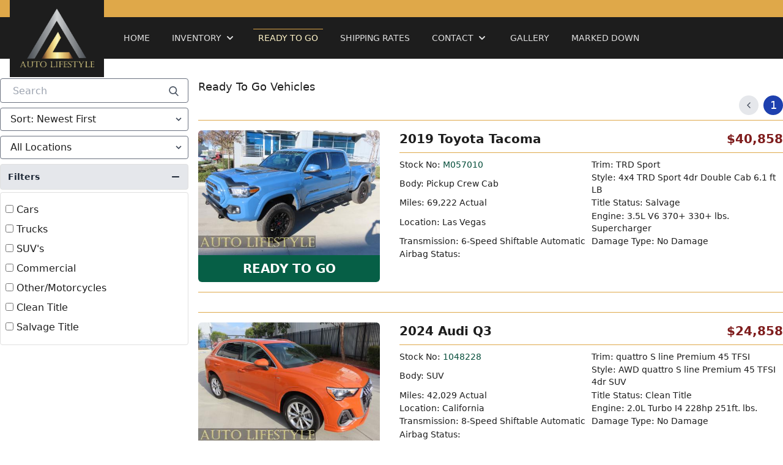

--- FILE ---
content_type: text/html; charset=UTF-8
request_url: https://autols.com/ready-to-go
body_size: 8264
content:
<!DOCTYPE html>
<html lang="en">
<head>
    <meta charset="utf-8">
    <meta http-equiv="X-UA-Compatible" content="IE=edge">
    <meta name="viewport" content="width=device-width,initial-scale=1.0">
    <title>Ready To Go Vehicles | Auto LifeStyle</title>
    <meta name="description" content="Ready To Go vehicles are repaired and ready to drive">
    <meta name="keywords" content="repaired,salvage cars,repairable cars,damaged cars,wrecked vehicles,repaired vehicles">
    <meta name="csrf-token" content="6YvKvhoNgU8oxbyzXXvUFgUbBL3H4PlL5CMuLoPS">
    <meta name="facebook-domain-verification" content="mtm20s6ts4d7sw9ee27275l0jaq1n9" />
    <link rel="stylesheet" media="screen" href="/css/app.css?id=db7b82c4e316b41742e97074cf280d61 ">
    <link rel="stylesheet" media="print" href="/css/print.css">

        <link rel="apple-touch-icon" sizes="180x180" href="/apple-touch-icon.png">
<link rel="icon" type="image/png" sizes="32x32" href="/favicon-32x32.png">
<link rel="icon" type="image/png" sizes="16x16" href="/favicon-16x16.png">
<link rel="manifest" href="/site.webmanifest">
<link rel="mask-icon" href="/safari-pinned-tab.svg" color="#511313">
<meta name="apple-mobile-web-app-title" content="Auto LifeStyle">
<meta name="application-name" content="Auto LifeStyle">
<meta name="msapplication-TileColor" content="#bbbbbb">
<meta name="theme-color" content="#ffffff">

<link rel="canonical" href="/ready-to-go" />

<script type="8f57e01f890ce2ae815d79fe-text/javascript">(function(w,d,s,l,i){w[l]=w[l]||[];w[l].push({'gtm.start':
            new Date().getTime(),event:'gtm.js'});var f=d.getElementsByTagName(s)[0],
        j=d.createElement(s),dl=l!='dataLayer'?'&l='+l:'';j.async=true;j.src=
        'https://www.googletagmanager.com/gtm.js?id='+i+dl;f.parentNode.insertBefore(j,f);
    })(window,document,'script','dataLayer','GTM-TC4H6LW');</script>



<script type="8f57e01f890ce2ae815d79fe-text/javascript">
    !function(f,b,e,v,n,t,s)
    {if(f.fbq)return;n=f.fbq=function(){n.callMethod?
        n.callMethod.apply(n,arguments):n.queue.push(arguments)};
        if(!f._fbq)f._fbq=n;n.push=n;n.loaded=!0;n.version='2.0';
        n.queue=[];t=b.createElement(e);t.async=!0;
        t.src=v;s=b.getElementsByTagName(e)[0];
        s.parentNode.insertBefore(t,s)}(window, document,'script',
        'https://connect.facebook.net/en_US/fbevents.js');
    fbq('init', '239765924845282');
    fbq('track', 'PageView');
</script>
<noscript><img height="1" width="1" style="display:none" src="https://www.facebook.com/tr?id=239765924845282&ev=PageView&noscript=1" /></noscript>


    <meta property="og:title" content="Ready To Go Vehicles at AutoLS.com">
    <meta property="og:description" content="Ready To Go vehicles are repaired and ready to drive">
    <meta property="og:image" content="http://autols.com/img/stock/5.jpg">
    <meta property="og:url" content="http://autols.com/ready-to-go">
    <meta property="og:type" content="website" />
    <meta name="twitter:card" content="summary_large_image">
    <meta name="twitter:site" content="@getwwa">
        <style >[wire\:loading], [wire\:loading\.delay], [wire\:loading\.inline-block], [wire\:loading\.inline], [wire\:loading\.block], [wire\:loading\.flex], [wire\:loading\.table], [wire\:loading\.grid], [wire\:loading\.inline-flex] {display: none;}[wire\:loading\.delay\.shortest], [wire\:loading\.delay\.shorter], [wire\:loading\.delay\.short], [wire\:loading\.delay\.long], [wire\:loading\.delay\.longer], [wire\:loading\.delay\.longest] {display:none;}[wire\:offline] {display: none;}[wire\:dirty]:not(textarea):not(input):not(select) {display: none;}input:-webkit-autofill, select:-webkit-autofill, textarea:-webkit-autofill {animation-duration: 50000s;animation-name: livewireautofill;}@keyframes livewireautofill { from {} }</style>

            <script async src="https://www.googletagmanager.com/gtag/js?id=G-PEDF4C8K1S" type="8f57e01f890ce2ae815d79fe-text/javascript"></script>
        <script type="8f57e01f890ce2ae815d79fe-text/javascript">
            window.dataLayer = window.dataLayer || [];
            function gtag(){dataLayer.push(arguments);}
            gtag('js', new Date());

            gtag('config', 'G-PEDF4C8K1S');
        </script>
    </head>

<body>

<nav class="sticky-maybe top-0 w-full z-50 pb-8">
    <div class="bg-accent text-right text-sm p-1">
        <div class="mx-auto max-w-screen-xl">
            <a href="tel:(801) 508-1711" class="float-left lg:hidden">(801) 508-1711</a>




            &nbsp;
        </div>
    </div>
    <div class="bg-secondary p-4">
        <div class="mx-auto max-w-screen-xl flex items-center justify-between flex-wrap">
            <a href="https://autols.com" class="mr-4 lg:-my-16 h-10 lg:h-32 left-0 router-link-active">
                <img src="/img/logo-navbar.png" alt="AutoLS.com" title="AutoLS.com" class="lg:p-4 bg-secondary h-full">
            </a>
            <div class="block lg:hidden">
                <button class="flex items-center mx-4 text-primary hover:text-white" onclick="if (!window.__cfRLUnblockHandlers) return false; $('#NavMenu').toggle()" data-cf-modified-8f57e01f890ce2ae815d79fe-="">

                    <svg viewBox="0 0 20 20" xmlns="http://www.w3.org/2000/svg" class="fill-current h-4 w-4">
                        <title>Menu</title>
                        <path d="M0 3h20v2H0V3zm0 6h20v2H0V9zm0 6h20v2H0v-2z"></path>
                    </svg>
                </button>
            </div>
            <div class="w-full flex-grow lg:flex lg:items-center lg:w-auto block" id="NavMenu">
                <div class="text-sm my-2 lg:flex-grow lg:my-0">
                    <a href="https://autols.com" class="block lg:inline-block p-2 mx-2 text-primary hover:text-white lg:hover:pt-1 lg:hover:border-t border-accent uppercase ">Home</a>

                    <div class="relative inline-block nav-drop">
                        <a href="/for-sale-vehicles" class="inline-flex transition-all duration-500 p-2 mx-2 text-primary hover:text-white lg:hover:pt-1 lg:hover:border-t border-accent uppercase ">
                            <span class="">Inventory</span>
                            <svg fill="currentColor" viewBox="0 0 20 20" class="flex-shrink-0 w-5 h-5 ml-1">
                                <path class="nav-drop-carrot transition duration-300 ease-in-out origin-center transform" fill-rule="evenodd" d="M5.293 7.293a1 1 0 011.414 0L10 10.586l3.293-3.293a1 1 0 111.414 1.414l-4 4a1 1 0 01-1.414 0l-4-4a1 1 0 010-1.414z" clip-rule="evenodd"></path>
                            </svg>
                        </a>
                        <div class="lg:absolute pt-2 nav-drop-menu hidden">
                            <div class="relative py-1 bg-white border border-gray-200 rounded-md shadow-xl z-20">
                                <div class="hidden lg:absolute top-0 w-4 h-4 origin-center transform rotate-45 translate-x-5 -translate-y-2 bg-white border-t border-l border-gray-200 rounded-sm pointer-events-none"></div>
                                <div class="lg:relative">
                                    <a href="/for-sale-vehicles" class="block w-full px-4 py-2 font-medium text-gray-700 whitespace-nowrap hover:bg-gray-100 focus:outline-none hover:text-gray-900 focus:text-gray-900 focus:ring transition duration-300 ease-in-out">All Vehicles For Sale</a>
                                    <a href="/coming-soon-newly-added" class="block w-full px-4 py-2 font-medium text-gray-700 whitespace-nowrap hover:bg-gray-100 focus:outline-none hover:text-gray-900 focus:text-gray-900 focus:ring transition duration-300 ease-in-out">Coming Soon</a>
                                </div>
                            </div>
                        </div>
                    </div>

                    <a href="/coming-soon-newly-added" class="block lg:hidden p-2 mx-2 text-primary hover:text-white lg:hover:pt-1 lg:hover:border-t border-accent uppercase ">Coming Soon</a>

                    <a href="https://autols.com/ready-to-go" class="block lg:inline-block p-2 mx-2 text-primary hover:text-white lg:hover:pt-1 lg:hover:border-t border-accent uppercase nav-active">Ready To Go</a>
                    <a href="https://autols.com/shipping-rates" class="block lg:inline-block p-2 mx-2 text-primary hover:text-white lg:hover:pt-1 lg:hover:border-t border-accent uppercase ">Shipping Rates</a>

                    <div class="relative inline-block nav-drop">
                        <button type="button" class="inline-flex transition-all duration-500 p-2 mx-2 text-primary hover:text-white lg:hover:pt-1 lg:hover:border-t border-accent uppercase  ">
                            <span class="">Contact</span>
                            <svg fill="currentColor" viewBox="0 0 20 20" class="flex-shrink-0 w-5 h-5 ml-1">
                                <path class="nav-drop-carrot transition duration-300 ease-in-out origin-center transform" fill-rule="evenodd" d="M5.293 7.293a1 1 0 011.414 0L10 10.586l3.293-3.293a1 1 0 111.414 1.414l-4 4a1 1 0 01-1.414 0l-4-4a1 1 0 010-1.414z" clip-rule="evenodd"></path>
                            </svg>
                        </button>
                            <div class="lg:absolute pt-2 nav-drop-menu hidden">
                                <div class="relative py-1 bg-white border border-gray-200 rounded-md shadow-xl z-20">
                                    <div class="hidden lg:absolute top-0 w-4 h-4 origin-center transform rotate-45 translate-x-5 -translate-y-2 bg-white border-t border-l border-gray-200 rounded-sm pointer-events-none"></div>
                                    <div class="lg:relative">
                                        <a href="https://autols.com/contact-information" class="block w-full px-4 py-2 font-medium text-gray-700 whitespace-nowrap hover:bg-gray-100 focus:outline-none hover:text-gray-900 focus:text-gray-900 focus:ring transition duration-300 ease-in-out">Contact Form</a>
                                        <a href="https://autols.com/contact-information/request-vehicle" class="block w-full px-4 py-2 font-medium text-gray-700 whitespace-nowrap hover:bg-gray-100 focus:outline-none hover:text-gray-900 focus:text-gray-900 focus:ring transition duration-300 ease-in-out">Request a Vehicle</a>
                                        <a href="https://autols.com/financing-information" class="block w-full px-4 py-2 font-medium text-gray-700 whitespace-nowrap hover:bg-gray-100 focus:outline-none hover:text-gray-900 focus:text-gray-900 focus:ring transition duration-300 ease-in-out">Financing Information</a>
                                    </div>
                                </div>
                            </div>
                    </div>

























                    <a href="https://autols.com/repaired-vehicle-gallery" class="block p-2 mx-2 lg:inline-block text-primary hover:text-white lg:hover:pt-1 lg:hover:border-t border-accent uppercase ">Gallery</a>
                    <a href="https://autols.com/price-marked-down" class="block p-2 mx-2 lg:inline-block text-primary hover:text-white lg:hover:pt-1 lg:hover:border-t border-accent uppercase ">Marked Down</a>
                </div>
            </div>
        </div>
    </div>
</nav>



<noscript>
    <strong>This website doesn't work properly without JavaScript enabled. Please enable it to continue.</strong>
</noscript>



<div class="font-sans h-full text-secondary text-lg antialiased">





    <div id="Body" class="max-w-screen-xl mx-auto min-h-screen px-4 xl:px-0">

        
        
    <div wire:id="70Xe2A2YGZBrScxOFLC1" wire:initial-data="{&quot;fingerprint&quot;:{&quot;id&quot;:&quot;70Xe2A2YGZBrScxOFLC1&quot;,&quot;name&quot;:&quot;ready-to-go&quot;,&quot;locale&quot;:&quot;en&quot;,&quot;path&quot;:&quot;ready-to-go&quot;,&quot;method&quot;:&quot;GET&quot;,&quot;v&quot;:&quot;acj&quot;},&quot;effects&quot;:{&quot;listeners&quot;:[],&quot;path&quot;:&quot;http:\/\/autols.com\/ready-to-go?&quot;},&quot;serverMemo&quot;:{&quot;children&quot;:[],&quot;errors&quot;:[],&quot;htmlHash&quot;:&quot;d3582105&quot;,&quot;data&quot;:{&quot;page&quot;:&quot;1&quot;,&quot;search&quot;:null,&quot;sort&quot;:null,&quot;location&quot;:&quot;&quot;,&quot;category&quot;:[],&quot;make&quot;:[],&quot;model&quot;:[],&quot;title&quot;:[],&quot;price&quot;:[]},&quot;dataMeta&quot;:[],&quot;checksum&quot;:&quot;52a3045d32e1d4ed8cf83ef5353e432754e558dc8badec9883e7b76c17cfb6b0&quot;}}" class="grid lg:grid-cols-4 gap-1 lg:gap-4">
    <div class="">
        <div class="relative w-full text-black text-sm lg:text-base">
    <input wire:model="search" class="w-full border focus:border-black border-gray-500 bg-white h-10 px-5 pr-16 rounded focus:outline-none" type="search" name="search" value="" placeholder="Search">
    <button style="top: -7px;" type="submit" class="absolute right-0 mt-5 mr-4">
        <svg class="text-gray-600 h-4 w-4 fill-current" xmlns="http://www.w3.org/2000/svg"
             xmlns:xlink="http://www.w3.org/1999/xlink" version="1.1" id="Capa_1" x="0px" y="0px"
             viewBox="0 0 56.966 56.966" style="enable-background:new 0 0 56.966 56.966;" xml:space="preserve"
             width="512px" height="512px">
            <path
                d="M55.146,51.887L41.588,37.786c3.486-4.144,5.396-9.358,5.396-14.786c0-12.682-10.318-23-23-23s-23,10.318-23,23  s10.318,23,23,23c4.761,0,9.298-1.436,13.177-4.162l13.661,14.208c0.571,0.593,1.339,0.92,2.162,0.92  c0.779,0,1.518-0.297,2.079-0.837C56.255,54.982,56.293,53.08,55.146,51.887z M23.984,6c9.374,0,17,7.626,17,17s-7.626,17-17,17  s-17-7.626-17-17S14.61,6,23.984,6z" />
          </svg>
    </button>
</div>

<div class="inline-block relative w-full mt-2 text-sm lg:text-base">
    <select wire:model="sort" name="sort" class="block appearance-none w-full bg-white border border-gray-500 hover:border-gray-500 px-4 py-2 pr-8 rounded leading-tight">
        <option value="age:newest">Sort: Newest First</option>
        <option value="age:oldest">Sort: Oldest First</option>
        <option value="price:lowest">Sort: Lowest Price</option>
        <option value="price:highest">Sort: Highest Price</option>
    </select>
    <div class="pointer-events-none absolute inset-y-0 right-0 flex items-center px-2 text-gray-700">
        <svg class="fill-current h-4 w-4" xmlns="http://www.w3.org/2000/svg" viewBox="0 0 20 20"><path d="M9.293 12.95l.707.707L15.657 8l-1.414-1.414L10 10.828 5.757 6.586 4.343 8z"/></svg>
    </div>
</div>


<div class="inline-block relative w-full mt-2 text-sm lg:text-base">
    <select wire:model="location" name="location" class="block appearance-none w-full bg-white border border-gray-500 hover:border-gray-500 px-4 py-2 pr-8 rounded leading-tight">
        <option value="">All Locations</option>
        <option value="utah">Utah</option>
        <option value="california">California</option>
    </select>
    <div class="pointer-events-none absolute inset-y-0 right-0 flex items-center px-2 text-gray-700">
        <svg class="fill-current h-4 w-4" xmlns="http://www.w3.org/2000/svg" viewBox="0 0 20 20"><path d="M9.293 12.95l.707.707L15.657 8l-1.414-1.414L10 10.828 5.757 6.586 4.343 8z"/></svg>
    </div>
</div>

<div class="select-none border border-primary mt-2 text-sm flex items-center justify-between bg-gray-200 pl-3 pr-2 py-2 w-full rounded text-gray-800 font-bold cursor-pointer" onclick="if (!window.__cfRLUnblockHandlers) return false; return filterClick()" data-cf-modified-8f57e01f890ce2ae815d79fe-="">
    Filters
    <span class="h-6 w-6 flex items-center justify-center text-teal-500">
        <svg id="Minus" style="display: none;" class="w-3 h-3 fill-current" viewBox="0 -192 469.33333 469" xmlns="http://www.w3.org/2000/svg"><path d="m437.332031.167969h-405.332031c-17.664062 0-32 14.335937-32 32v21.332031c0 17.664062 14.335938 32 32 32h405.332031c17.664063 0 32-14.335938 32-32v-21.332031c0-17.664063-14.335937-32-32-32zm0 0"/></svg>
        <svg id="Plus" style="display: none;" class="w-3 h-3 fill-current" viewBox="0 0 469.33333 469.33333" xmlns="http://www.w3.org/2000/svg"><path d="m437.332031 192h-160v-160c0-17.664062-14.335937-32-32-32h-21.332031c-17.664062 0-32 14.335938-32 32v160h-160c-17.664062 0-32 14.335938-32 32v21.332031c0 17.664063 14.335938 32 32 32h160v160c0 17.664063 14.335938 32 32 32h21.332031c17.664063 0 32-14.335937 32-32v-160h160c17.664063 0 32-14.335937 32-32v-21.332031c0-17.664062-14.335937-32-32-32zm0 0"/></svg>
    </span>
</div>

<div id="Filters" class="hidden">
    <div class="border border-primary rounded p-2 my-1">

        <ul class="text-sm lg:text-base select-none">
                        <li class="mr-2 my-2">
                <input wire:model="category" type="checkbox" name="category[]" value="car" name="Cars" id="input_car">
                <label class="cursor-pointer hover:font-bold" for="input_car">Cars</label>
            </li>
                        <li class="mr-2 my-2">
                <input wire:model="category" type="checkbox" name="category[]" value="truck" name="Trucks" id="input_truck">
                <label class="cursor-pointer hover:font-bold" for="input_truck">Trucks</label>
            </li>
                        <li class="mr-2 my-2">
                <input wire:model="category" type="checkbox" name="category[]" value="suv" name="SUV&#039;s" id="input_suv">
                <label class="cursor-pointer hover:font-bold" for="input_suv">SUV&#039;s</label>
            </li>
                        <li class="mr-2 my-2">
                <input wire:model="category" type="checkbox" name="category[]" value="commercial" name="Commercial" id="input_commercial">
                <label class="cursor-pointer hover:font-bold" for="input_commercial">Commercial</label>
            </li>
                        <li class="mr-2 my-2">
                <input wire:model="category" type="checkbox" name="category[]" value="other" name="Other/Motorcycles" id="input_other">
                <label class="cursor-pointer hover:font-bold" for="input_other">Other/Motorcycles</label>
            </li>
                        <li class="mr-2 my-2">
                <input wire:model="title" type="checkbox" name="title[]" id="title_clean" value="clean">
                <label class="cursor-pointer hover:font-bold" for="title_clean">Clean Title</label>
            </li>
            <li class="mr-2 my-2">
                <input wire:model="title" type="checkbox" name="title[]" id="title_salvage" value="salvage">
                <label class="cursor-pointer hover:font-bold" for="title_salvage">Salvage Title</label>
            </li>
                    </ul>
    </div>

    </div>



    </div>
    <div class="lg:col-span-3">

        <h4>Ready To Go Vehicles</h4>

        <div class="grid grid-cols-1 lg:grid-cols-2">

    <div class="text-sm mb-2">
        </div>

    <div class="flex flex-col mb-2 lg:items-end">
        <div class="flex text-gray-700">
            
            <a wire:click="$set('page', 0)" class="h-8 w-8 flex justify-center items-center cursor-pointer leading-5 transition duration-150 ease-in hover:bg-gray-800 hover:text-white rounded-full bg-gray-200 mr-2">
                <svg xmlns="http://www.w3.org/2000/svg" width="100%" height="100%" fill="none" viewBox="0 0 24 24" stroke="currentColor" stroke-width="2" stroke-linecap="round" stroke-linejoin="round" class="feather feather-chevron-left w-4 h-4">
                    <polyline points="15 18 9 12 15 6"></polyline>
                </svg>
            </a>
            <div class="flex h-8 font-medium rounded-full bg-gray-200">
    
    
    

                
                                                                                                                                                                                                                                                                            

                <div class="w-8 flex justify-center items-center cursor-pointer leading-5 transition duration-150 ease-in rounded-full bg-blue-800 text-white">1</div>
                            </div>

                    </div>
    </div>

</div>

        <div class="inventory-page-list">


    <div class="inventory-page-item">
    <a href="/for-sale/2019-toyota-tacoma-Szxkupxw8t"
       class="flex flex-wrap-reverse md:grid md:grid-cols-12 md:gap-8 lg:border-t border-b border-accent cursor-pointer text-left py-4 lg:mb-8 mb-2">
        <div class="col-span-4 rounded-md overflow-hidden flex flex-col w-full">

            <div class="flex-grow pb-3/4">
                <img src="https://i.dealerzone.com/autolifestyle/Szxkupxw8t/medium/5xjx16ZorUsiUAh1.jpg" alt="Picture of 2019 Toyota Tacoma" class="h-full w-full object-contain">
            </div>

                            <div class="uppercase bg-green-800 text-center text-white font-semibold text-xl p-2">
                    Ready To Go
                </div>
            
        </div>
        <div class="col-span-8 w-full flex flex-col">
            <div class="text-xl font-semibold">2019 Toyota Tacoma <span class="float-right text-red-900">$40,858</span></div>
            <div>
                <div class="hidden md:grid md:grid-cols-2 text-sm h-full border-t border-accent mt-2 py-2">
                    <span class="my-auto">Stock No:
                        <span class="inventory-attr">M057010</span>
                    </span>
                    <span class="my-auto">Trim: TRD Sport</span>
                    <span class="my-auto">Body: Pickup Crew Cab</span>
                    <span class="my-auto">Style: 4x4 TRD Sport 4dr Double Cab 6.1 ft LB</span>
                    <span class="my-auto">Miles: 69,222 Actual</span>
                    <span class="my-auto">Title Status: Salvage</span>
                    <span class="my-auto">Location: Las Vegas</span>
                    <span class="my-auto">Engine: 3.5L V6 370+ 330+ lbs. Supercharger</span>
                    <span class="my-auto">Transmission: 6-Speed Shiftable Automatic</span>
                    <span class="my-auto">Damage Type: No Damage</span>
                    <span class="my-auto">Airbag Status: </span>
                </div>
            </div>
        </div>
    </a>
</div>


    <div class="inventory-page-item">
    <a href="/for-sale/2024-audi-q3-iZxkfjyx1z"
       class="flex flex-wrap-reverse md:grid md:grid-cols-12 md:gap-8 lg:border-t border-b border-accent cursor-pointer text-left py-4 lg:mb-8 mb-2">
        <div class="col-span-4 rounded-md overflow-hidden flex flex-col w-full">

            <div class="flex-grow pb-3/4">
                <img src="https://i.dealerzone.com/autolifestyle/iZxkfjyx1z/medium/rwXfdbkkTaPzW9us.jpg" alt="Picture of 2024 Audi Q3" class="h-full w-full object-contain">
            </div>

                            <div class="uppercase bg-green-800 text-center text-white font-semibold text-xl p-2">
                    Ready To Go
                </div>
            
        </div>
        <div class="col-span-8 w-full flex flex-col">
            <div class="text-xl font-semibold">2024 Audi Q3 <span class="float-right text-red-900">$24,858</span></div>
            <div>
                <div class="hidden md:grid md:grid-cols-2 text-sm h-full border-t border-accent mt-2 py-2">
                    <span class="my-auto">Stock No:
                        <span class="inventory-attr">1048228</span>
                    </span>
                    <span class="my-auto">Trim: quattro S line Premium 45 TFSI</span>
                    <span class="my-auto">Body: SUV</span>
                    <span class="my-auto">Style: AWD quattro S line Premium 45 TFSI 4dr SUV</span>
                    <span class="my-auto">Miles: 42,029 Actual</span>
                    <span class="my-auto">Title Status: Clean Title</span>
                    <span class="my-auto">Location: California</span>
                    <span class="my-auto">Engine: 2.0L Turbo I4 228hp 251ft. lbs.</span>
                    <span class="my-auto">Transmission: 8-Speed Shiftable Automatic</span>
                    <span class="my-auto">Damage Type: No Damage</span>
                    <span class="my-auto">Airbag Status: </span>
                </div>
            </div>
        </div>
    </a>
</div>


    <div class="inventory-page-item">
    <a href="/for-sale/2022-aston-martin-dbx-vTnb9slvqj"
       class="flex flex-wrap-reverse md:grid md:grid-cols-12 md:gap-8 lg:border-t border-b border-accent cursor-pointer text-left py-4 lg:mb-8 mb-2">
        <div class="col-span-4 rounded-md overflow-hidden flex flex-col w-full">

            <div class="flex-grow pb-3/4">
                <img src="https://i.dealerzone.com/autolifestyle/vTnb9slvqj/medium/mRZu2h0rE9T61UZ1.jpg" alt="Picture of 2022 Aston Martin DBX" class="h-full w-full object-contain">
            </div>

                            <div class="uppercase bg-green-800 text-center text-white font-semibold text-xl p-2">
                    Ready To Go
                </div>
            
        </div>
        <div class="col-span-8 w-full flex flex-col">
            <div class="text-xl font-semibold">2022 Aston Martin DBX <span class="float-right text-red-900">$95,458</span></div>
            <div>
                <div class="hidden md:grid md:grid-cols-2 text-sm h-full border-t border-accent mt-2 py-2">
                    <span class="my-auto">Stock No:
                        <span class="inventory-attr">TV05320</span>
                    </span>
                    <span class="my-auto">Trim: </span>
                    <span class="my-auto">Body: Sport Utility</span>
                    <span class="my-auto">Style: AWD</span>
                    <span class="my-auto">Miles: 11,125 Actual</span>
                    <span class="my-auto">Title Status: Rebuild Title</span>
                    <span class="my-auto">Location: California</span>
                    <span class="my-auto">Engine: 8 Cylinder Engine</span>
                    <span class="my-auto">Transmission: </span>
                    <span class="my-auto">Damage Type: Minor dents and scratches</span>
                    <span class="my-auto">Airbag Status: </span>
                </div>
            </div>
        </div>
    </a>
</div>


    <div class="inventory-page-item">
    <a href="/for-sale/2022-mercedes-maybach-gls-15uak2vpeo"
       class="flex flex-wrap-reverse md:grid md:grid-cols-12 md:gap-8 lg:border-t border-b border-accent cursor-pointer text-left py-4 lg:mb-8 mb-2">
        <div class="col-span-4 rounded-md overflow-hidden flex flex-col w-full">

            <div class="flex-grow pb-3/4">
                <img src="https://i.dealerzone.com/autolifestyle/15uak2vpeo/medium/VjMyBRISgvpzCiej.jpg" alt="Picture of 2022 Mercedes Maybach GLS" class="h-full w-full object-contain">
            </div>

                            <div class="uppercase bg-green-800 text-center text-white font-semibold text-xl p-2">
                    Ready To Go
                </div>
            
        </div>
        <div class="col-span-8 w-full flex flex-col">
            <div class="text-xl font-semibold">2022 Mercedes Maybach GLS <span class="float-right text-red-900">$125,858</span></div>
            <div>
                <div class="hidden md:grid md:grid-cols-2 text-sm h-full border-t border-accent mt-2 py-2">
                    <span class="my-auto">Stock No:
                        <span class="inventory-attr">A812720</span>
                    </span>
                    <span class="my-auto">Trim: Mercedes-Maybach GLS 600 4MATIC</span>
                    <span class="my-auto">Body: SUV</span>
                    <span class="my-auto">Style: AWD Mercedes-Maybach GLS 600 4MATIC 4dr SUV</span>
                    <span class="my-auto">Miles: 9,000 Actual</span>
                    <span class="my-auto">Title Status: Clean Title</span>
                    <span class="my-auto">Location: Las Vegas</span>
                    <span class="my-auto">Engine: 4.0L Twin Turbo V8 550hp 538ft. lbs.</span>
                    <span class="my-auto">Transmission: 9-Speed Shiftable Automatic</span>
                    <span class="my-auto">Damage Type: No Damage</span>
                    <span class="my-auto">Airbag Status: </span>
                </div>
            </div>
        </div>
    </a>
</div>


    <div class="inventory-page-item">
    <a href="/for-sale/2020-lamborghini-huracan-FKtksuh5d8"
       class="flex flex-wrap-reverse md:grid md:grid-cols-12 md:gap-8 lg:border-t border-b border-accent cursor-pointer text-left py-4 lg:mb-8 mb-2">
        <div class="col-span-4 rounded-md overflow-hidden flex flex-col w-full">

            <div class="flex-grow pb-3/4">
                <img src="https://i.dealerzone.com/autolifestyle/FKtksuh5d8/medium/YScmCGqzd2dKiQzT.jpg" alt="Picture of 2020 Lamborghini Huracan" class="h-full w-full object-contain">
            </div>

                            <div class="uppercase bg-green-800 text-center text-white font-semibold text-xl p-2">
                    Ready To Go
                </div>
            
        </div>
        <div class="col-span-8 w-full flex flex-col">
            <div class="text-xl font-semibold">2020 Lamborghini Huracan <span class="float-right text-red-900">$205,488</span></div>
            <div>
                <div class="hidden md:grid md:grid-cols-2 text-sm h-full border-t border-accent mt-2 py-2">
                    <span class="my-auto">Stock No:
                        <span class="inventory-attr">LA12776</span>
                    </span>
                    <span class="my-auto">Trim: EVO</span>
                    <span class="my-auto">Body: Coupe</span>
                    <span class="my-auto">Style: AWD EVO 2dr Coupe</span>
                    <span class="my-auto">Miles: 5,893 Actual</span>
                    <span class="my-auto">Title Status: Rebuild Title</span>
                    <span class="my-auto">Location: California</span>
                    <span class="my-auto">Engine: 5.2L V10 630hp 443ft. lbs.</span>
                    <span class="my-auto">Transmission: 7-Speed Double Clutch</span>
                    <span class="my-auto">Damage Type: No Damage</span>
                    <span class="my-auto">Airbag Status: </span>
                </div>
            </div>
        </div>
    </a>
</div>


    <div class="inventory-page-item">
    <a href="/for-sale/2019-ford-e-series-jayco-greyhawk-pY1xj56yg9"
       class="flex flex-wrap-reverse md:grid md:grid-cols-12 md:gap-8 lg:border-t border-b border-accent cursor-pointer text-left py-4 lg:mb-8 mb-2">
        <div class="col-span-4 rounded-md overflow-hidden flex flex-col w-full">

            <div class="flex-grow pb-3/4">
                <img src="https://i.dealerzone.com/autolifestyle/pY1xj56yg9/medium/2zhNxihp7TcrnmJH.jpg" alt="Picture of 2019 Ford E-Series Jayco Greyhawk" class="h-full w-full object-contain">
            </div>

                            <div class="uppercase bg-green-800 text-center text-white font-semibold text-xl p-2">
                    Ready To Go
                </div>
            
        </div>
        <div class="col-span-8 w-full flex flex-col">
            <div class="text-xl font-semibold">2019 Ford E-Series Jayco Greyhawk <span class="float-right text-red-900">$45,488</span></div>
            <div>
                <div class="hidden md:grid md:grid-cols-2 text-sm h-full border-t border-accent mt-2 py-2">
                    <span class="my-auto">Stock No:
                        <span class="inventory-attr">DC17963</span>
                    </span>
                    <span class="my-auto">Trim: Greyhawk 30Z</span>
                    <span class="my-auto">Body: Cutaway RV</span>
                    <span class="my-auto">Style: E-450 DRW WB</span>
                    <span class="my-auto">Miles: 13,553 Not Actual</span>
                    <span class="my-auto">Title Status: Salvage</span>
                    <span class="my-auto">Location: California</span>
                    <span class="my-auto">Engine: 10 Cylinder Engine</span>
                    <span class="my-auto">Transmission: Automatic</span>
                    <span class="my-auto">Damage Type: Minor dents and scratches</span>
                    <span class="my-auto">Airbag Status: </span>
                </div>
            </div>
        </div>
    </a>
</div>


    <div class="inventory-page-item">
    <a href="/for-sale/1958-chevrolet-corvette-5f4149ca0e58b"
       class="flex flex-wrap-reverse md:grid md:grid-cols-12 md:gap-8 lg:border-t border-b border-accent cursor-pointer text-left py-4 lg:mb-8 mb-2">
        <div class="col-span-4 rounded-md overflow-hidden flex flex-col w-full">

            <div class="flex-grow pb-3/4">
                <img src="https://i.dealerzone.com/autolifestyle/5f4149ca0e58b/medium/teE1Sza8qctleACh.jpg" alt="Picture of 1958 Chevrolet CORVETTE" class="h-full w-full object-contain">
            </div>

                            <div class="uppercase bg-green-800 text-center text-white font-semibold text-xl p-2">
                    Ready To Go
                </div>
            
        </div>
        <div class="col-span-8 w-full flex flex-col">
            <div class="text-xl font-semibold">1958 Chevrolet CORVETTE <span class="float-right text-red-900">$98,458</span></div>
            <div>
                <div class="hidden md:grid md:grid-cols-2 text-sm h-full border-t border-accent mt-2 py-2">
                    <span class="my-auto">Stock No:
                        <span class="inventory-attr">S108498</span>
                    </span>
                    <span class="my-auto">Trim: </span>
                    <span class="my-auto">Body: </span>
                    <span class="my-auto">Style: Convertible</span>
                    <span class="my-auto">Miles: 473 Actual</span>
                    <span class="my-auto">Title Status: Salvage</span>
                    <span class="my-auto">Location: California</span>
                    <span class="my-auto">Engine: </span>
                    <span class="my-auto">Transmission: Manual</span>
                    <span class="my-auto">Damage Type: No Damage</span>
                    <span class="my-auto">Airbag Status: </span>
                </div>
            </div>
        </div>
    </a>
</div>


    <div class="inventory-page-item">
    <a href="/for-sale/2017-bentley-continental-VHs9z0cgw2"
       class="flex flex-wrap-reverse md:grid md:grid-cols-12 md:gap-8 lg:border-t border-b border-accent cursor-pointer text-left py-4 lg:mb-8 mb-2">
        <div class="col-span-4 rounded-md overflow-hidden flex flex-col w-full">

            <div class="flex-grow pb-3/4">
                <img src="https://i.dealerzone.com/autolifestyle/VHs9z0cgw2/medium/Wc0gwb2WBOkm8Oz1.jpg" alt="Picture of 2017 Bentley Continental" class="h-full w-full object-contain">
            </div>

                            <div class="uppercase bg-green-800 text-center text-white font-semibold text-xl p-2">
                    Ready To Go
                </div>
            
        </div>
        <div class="col-span-8 w-full flex flex-col">
            <div class="text-xl font-semibold">2017 Bentley Continental <span class="float-right text-red-900">$84,950</span></div>
            <div>
                <div class="hidden md:grid md:grid-cols-2 text-sm h-full border-t border-accent mt-2 py-2">
                    <span class="my-auto">Stock No:
                        <span class="inventory-attr">C062797</span>
                    </span>
                    <span class="my-auto">Trim: GT V8</span>
                    <span class="my-auto">Body: Coupe</span>
                    <span class="my-auto">Style: AWD GT V8 2dr Coupe</span>
                    <span class="my-auto">Miles: 19,303 Actual</span>
                    <span class="my-auto">Title Status: Salvage</span>
                    <span class="my-auto">Location: </span>
                    <span class="my-auto">Engine: 4.0L Twin Turbo V8 500hp 487ft. lbs.</span>
                    <span class="my-auto">Transmission: 8-Speed Shiftable Automatic</span>
                    <span class="my-auto">Damage Type: No Damage</span>
                    <span class="my-auto">Airbag Status: </span>
                </div>
            </div>
        </div>
    </a>
</div>


</div>
    </div>
</div>


<!-- Livewire Component wire-end:70Xe2A2YGZBrScxOFLC1 -->

    </div>
</div>


<footer class="mt-10 bg-footer pt-10 px-5 md:px-0">
    <div class="bg-secondary">








    </div>
    <div class="max-w-screen-lg h-full w-full m-auto text-xs pt-4 grid md:grid-cols-4 grid-cols-2">
        <ul class="text-right md:col-span-3">
            <li><a rel="nofollow" href="https://m.me/AutoLifeStyleInc">Chat With Us</a></li>
            <li><a rel="nofollow" href="https://www.facebook.com/AutoLifeStyleAutoExporters">Facebook</a></li>
            <li><a rel="nofollow" href="https://www.youtube.com/user/getwwa">Videos</a></li>
            <li><a href="/newsletter/subscribe">Newsletter</a></li>
            <li><a href="/all-makes-and-models">All Makes/Models</a></li>
        </ul>
        <ul class="text-right">
            <li><a href="https://autols.com/site-map">Site Map</a></li>
            <li><a href="https://autols.com/frequently-asked-questions">Frequently Asked Questions</a></li>
            <li><a href="https://autols.com/about-us">About Us</a></li>
            <li><a href="https://autols.com/contact-information">Contact Us</a></li>
            <li><a href="https://autols.com/financing-information">Financing Information</a></li>
            <li><a href="https://autols.com/contact-information/request-vehicle">Request A Vehicle</a></li>
            <li><a href="https://autols.com/sold-vehicles">Sold Vehicles</a></li>
            <li><a href="https://autols.com/autols-reviews">AutoLS Reviews</a></li>
        </ul>
    </div>
    <div class="bg-footer p-4 text-primary text-xxs text-center">
        <a class="text-gray-500" href="https://DealerZone.com">Dealer Inventory Management powered by DealerZone</a>
        |
        <span>Copyright &copy; 2020 by Auto LifeStyle</span>
        |
        <a class="text-gray-500" href="/about-us">All rights reserved</a> | <a class="text-gray-500" href="/terms-and-conditions">Terms and conditions</a>
    </div>
</footer>

<script src="/js/app.js?id=4e5bf96d4fd5c21bb8b099ae1c382afb" type="8f57e01f890ce2ae815d79fe-text/javascript"></script>

<script src="/livewire/livewire.js?id=90730a3b0e7144480175" data-turbo-eval="false" data-turbolinks-eval="false" type="8f57e01f890ce2ae815d79fe-text/javascript"></script><script data-turbo-eval="false" data-turbolinks-eval="false" type="8f57e01f890ce2ae815d79fe-text/javascript">window.livewire = new Livewire();window.Livewire = window.livewire;window.livewire_app_url = '';window.livewire_token = '6YvKvhoNgU8oxbyzXXvUFgUbBL3H4PlL5CMuLoPS';window.deferLoadingAlpine = function (callback) {window.addEventListener('livewire:load', function () {callback();});};let started = false;window.addEventListener('alpine:initializing', function () {if (! started) {window.livewire.start();started = true;}});document.addEventListener("DOMContentLoaded", function () {if (! started) {window.livewire.start();started = true;}});</script>


<script type="8f57e01f890ce2ae815d79fe-text/javascript">
    let lastOpen;

    filterClick = function() {
        let $f = $('#Filters');

        if ($f.hasClass("hidden")) {
            lastOpen = true;
            $f.removeClass("hidden");
            $('#Minus').show();
            $('#Plus').hide();
        } else {
            lastOpen = false;
            $f.addClass("hidden");
            $('#Minus').hide();
            $('#Plus').show();
        }
    }

    initializeFilters = function () {
        let $f = $('#Filters');

        if(window.innerWidth < 1024 && lastOpen != true) {
            lastOpen = false;
            $f.addClass("hidden");
            $('#Minus').hide();
            $('#Plus').show();
        } else if (lastOpen != false) {
            lastOpen = true;
            $f.removeClass("hidden");
            $('#Minus').show();
            $('#Plus').hide();
        }
    }

    initializeFilters();
</script>
<script type="8f57e01f890ce2ae815d79fe-text/javascript">
$().ready(function(){
    $('.nav-drop').on('click', function(){
        $(this).toggleClass('nav-drop-active');
    });
});
</script>
    <script type="8f57e01f890ce2ae815d79fe-text/javascript">
        if(window.innerWidth >= 1024) {
            Livewire.hook('message.sent', (fromEl, toEl, component) => {
                $('html,body').stop().animate({
                    scrollTop: 0
                }, 'slow', 'swing');
            })
        }

        Livewire.hook('message.processed', (fromEl, toEl, component) => {;
            initializeFilters();
        })
    </script>

<script type="8f57e01f890ce2ae815d79fe-text/javascript">
    window.fbAsyncInit = function() {
        FB.init({
            xfbml            : true,
            version          : 'v9.0'
        });

        FB.CustomerChat.hideDialog();
    };

    (function(d, s, id) {
        var js, fjs = d.getElementsByTagName(s)[0];
        if (d.getElementById(id)) return;
        js = d.createElement(s); js.id = id;
        js.src = 'https://connect.facebook.net/en_US/sdk/xfbml.customerchat.js';
        fjs.parentNode.insertBefore(js, fjs);
    }(document, 'script', 'facebook-jssdk'));
</script>
<div class="fb-customerchat"
     origin="https://autols.com"
     attribution=setup_tool
          page_id="934832453527057">
</div>




<script defer src="https://static.cloudflareinsights.com/beacon.min.js/vcd15cbe7772f49c399c6a5babf22c1241717689176015" integrity="sha512-ZpsOmlRQV6y907TI0dKBHq9Md29nnaEIPlkf84rnaERnq6zvWvPUqr2ft8M1aS28oN72PdrCzSjY4U6VaAw1EQ==" data-cf-beacon='{"version":"2024.11.0","token":"978be34e39d24c4bb4e0da05b8f2d3ec","r":1,"server_timing":{"name":{"cfCacheStatus":true,"cfEdge":true,"cfExtPri":true,"cfL4":true,"cfOrigin":true,"cfSpeedBrain":true},"location_startswith":null}}' crossorigin="anonymous"></script>
<script src="/cdn-cgi/scripts/7d0fa10a/cloudflare-static/rocket-loader.min.js" data-cf-settings="8f57e01f890ce2ae815d79fe-|49" defer></script>

--- FILE ---
content_type: text/css
request_url: https://autols.com/css/print.css
body_size: 362
content:
@media print {

    nav {
        display: none;
    }

    footer {
        display: none;
    }

    .pr-hide {
        display:none;
    }

    #content, #page {
        width: 100%;
        margin: 0;
        float: none;
    }

    @page { margin: 2cm }

    body {
        font: 13pt Georgia, "Times New Roman", Times, serif;
        line-height: 1.3;
        background: #fff !important;
        color: #000;
    }

    h1 {
        font-size: 24pt;
    }

    h2, h3, h4 {
        font-size: 14pt;
        margin-top: 25px;
    }

    a {
        page-break-inside:avoid
    }
    blockquote {
        page-break-inside: avoid;
    }
    h1, h2, h3, h4, h5, h6 { page-break-after:avoid;
        page-break-inside:avoid }
    img { page-break-inside:avoid;
        page-break-after:avoid; }
    table, pre { page-break-inside:avoid }
    ul, ol, dl  { page-break-before:avoid }

    a:link, a:visited, a {
        background: transparent;
        color: #520;
        font-weight: bold;
        text-decoration: underline;
        text-align: left;
    }

    .entry iframe, ins {
        display: none;
        width: 0 !important;
        height: 0 !important;
        overflow: hidden !important;
        line-height: 0pt !important;
        white-space: nowrap;
    }
    .embed-youtube, .embed-responsive {
        position: absolute;
        height: 0;
        overflow: hidden;
    }

    .product-carousel {display: none;}
    .product-thumbnails, #ReserveCarDiv, #ActionCard {display: none;}
    .gallery-item img {height:100px; display: inline; float: left;}
    #InstalledOptions {font-size: 11px;}

    p, address, li, dt, dd, blockquote {
        font-size: 100%
    }

    code, pre { font-family: "Courier New", Courier, mono}

    ul, ol {
        list-style: square; margin-left: 18pt;
        margin-bottom: 20pt;
    }

    li {
        line-height: 1.6em;
    }

    #Thumbnails {
        padding-top: 20px;
    }

    .list-inline, #Thumbnails {
        margin: 0;
        padding-left: 0;
        list-style: none;
    }

    .list-inline, #Thumbnails > li {
        display: inline-block;
        padding-right: 5px;
        padding-left: 5px;
    }
}
